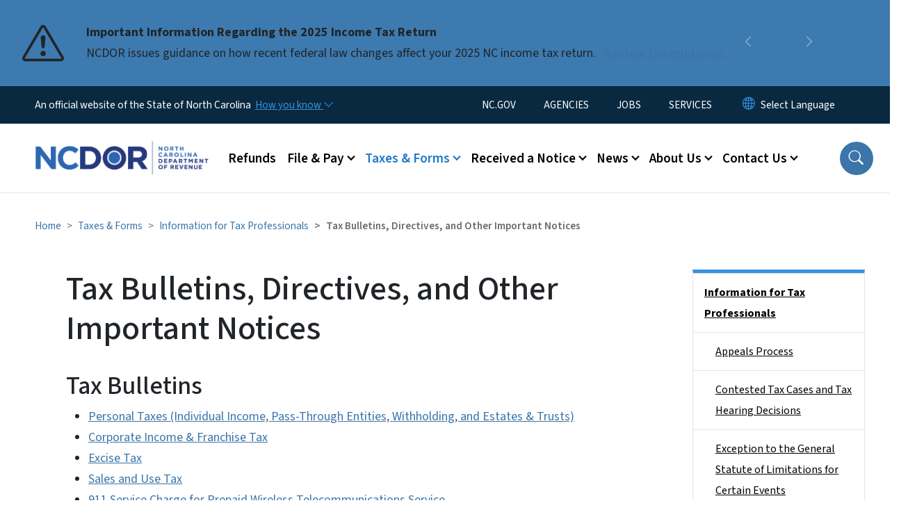

--- FILE ---
content_type: text/html; charset=UTF-8
request_url: https://www.ncdor.gov/taxes-forms/information-tax-professionals/tax-bulletins-directives-and-other-important-notices
body_size: 85175
content:

<!DOCTYPE html>
<html lang="en" dir="ltr" prefix="og: https://ogp.me/ns#">
  <head>
    <meta name="color-scheme" content="only light">
    <meta charset="utf-8" />
<script async src="https://www.googletagmanager.com/gtag/js?id=G-TYHHJHJEXS"></script>
<script>window.dataLayer = window.dataLayer || [];function gtag(){dataLayer.push(arguments)};gtag("js", new Date());gtag("set", "developer_id.dMDhkMT", true);gtag("config", "G-TYHHJHJEXS", {"groups":"default","page_placeholder":"PLACEHOLDER_page_location","allow_ad_personalization_signals":false});</script>
<link rel="canonical" href="https://www.ncdor.gov/taxes-forms/information-tax-professionals/tax-bulletins-directives-and-other-important-notices" />
<meta name="twitter:card" content="summary_large_image" />
<meta name="Generator" content="Drupal 10 (https://www.drupal.org)" />
<meta name="MobileOptimized" content="width" />
<meta name="HandheldFriendly" content="true" />
<meta name="viewport" content="width=device-width, initial-scale=1, shrink-to-fit=no" />
<meta http-equiv="x-ua-compatible" content="ie=edge" />
<link rel="icon" href="https://files.nc.gov/dor/nc-favicon-32x32_1.png?VersionId=tmTppserd252EmC4IlyViKnCe3_4XhHa" type="image/png" />

    <title>Tax Bulletins, Directives, and Other Important Notices | NCDOR</title>
    <link rel="stylesheet" media="all" href="/sites/default/files/css/css_ost9jO4KbE1_L1LOqND8M9iUTjvN7YlDpvnpXupliGE.css?delta=0&amp;language=en&amp;theme=nc_barrio&amp;include=[base64]" />
<link rel="stylesheet" media="all" href="/sites/default/files/css/css_2qGdHjNmVHMItLBvt5EFux053hifs_VcimhLNrgXz40.css?delta=1&amp;language=en&amp;theme=nc_barrio&amp;include=[base64]" />
<link rel="stylesheet" media="all" href="//cdn.jsdelivr.net/npm/bootstrap@5.1.3/dist/css/bootstrap.min.css" />
<link rel="stylesheet" media="print" href="/sites/default/files/css/css_cfMvD5a-2x5KTBRz-hxsEgD_mK2c3F-Xe2ljRjPvxqk.css?delta=3&amp;language=en&amp;theme=nc_barrio&amp;include=[base64]" />
<link rel="stylesheet" media="all" href="/sites/default/files/css/css_86Wt4Xn0ldBohPi-BjgJzxz9v7msLL4Yk_N22rSk9Q4.css?delta=4&amp;language=en&amp;theme=nc_barrio&amp;include=[base64]" />
<link rel="stylesheet" media="print" href="/sites/default/files/css/css_IXp6iEeZ7p5lyR0NMxEr0LrkCRdbIbenJY09WsIiUi0.css?delta=5&amp;language=en&amp;theme=nc_barrio&amp;include=[base64]" />
<link rel="stylesheet" media="all" href="/sites/default/files/css/css_49ZqUMJp7lof6B0-9vRWLooyPbcPul_TDdWbuJY79Xw.css?delta=6&amp;language=en&amp;theme=nc_barrio&amp;include=[base64]" />

    
  </head>
  <body class="layout-one-sidebar layout-sidebar-second has-featured-top page-node-7261 path-node node--type-site-page">
    <a href="#main-content" class="visually-hidden focusable skip-link">
      Skip to main content
    </a>
    
      <div class="dialog-off-canvas-main-canvas" data-off-canvas-main-canvas>
    <div id="page-wrapper">
  <div id="page">
    <header id="header" class="header" role="banner" aria-label="Site header">
                    <div class="highlighted container-fluid g-0">
          <div class="container-fluid section clearfix" role="alert">
              <div id="block-ncalertsblock-2" class="block block-ncalert block-nc-alert-block">
  
    
      <div class="content">
      
    <div id="alerts" data-alerts-hash="402a28a22f3ceb918444d1b927ce9c2c" class="carousel slide alerts" data-bs-ride="false" data-bs-interval="10000" data-bs-touch="false">
    <div class="carousel-inner">
              <div class="carousel-item alert-item info active" data-paths="">
          <div id="06004b6a7b0d6a71028a1a31b19933f7" class="alert-box">
            <span class="alert-icon" aria-hidden="true">
              <svg xmlns="http://www.w3.org/2000/svg" width="60" height="60" fill="currentColor" class="bi bi-exclamation-triangle" viewBox="0 0 16 16">
              <path d="M7.938 2.016A.13.13 0 0 1 8.002 2a.13.13 0 0 1 .063.016.146.146 0 0 1 .054.057l6.857 11.667c.036.06.035.124.002.183a.163.163 0 0 1-.054.06.116.116 0 0 1-.066.017H1.146a.115.115 0 0 1-.066-.017.163.163 0 0 1-.054-.06.176.176 0 0 1 .002-.183L7.884 2.073a.147.147 0 0 1 .054-.057zm1.044-.45a1.13 1.13 0 0 0-1.96 0L.165 13.233c-.457.778.091 1.767.98 1.767h13.713c.889 0 1.438-.99.98-1.767L8.982 1.566z"/>
              <path d="M7.002 12a1 1 0 1 1 2 0 1 1 0 0 1-2 0zM7.1 5.995a.905.905 0 1 1 1.8 0l-.35 3.507a.552.552 0 0 1-1.1 0L7.1 5.995z"/>
              </svg>
            </span>
            <div class="message" role="alert">
              <strong class="alert-type">Important Information Regarding the 2025 Income Tax Return</strong>
              <p>NCDOR issues guidance on how recent federal law changes affect your 2025 NC income tax return.
                                  <a href="/important-notice-impact-federal-law-north-carolina-individual-and-corporate-income-tax-returns-tax" class="alert-link" aria-label="Read More NCDOR issues guidance on how recent federal law changes affect your 2025 NC income tax return.">
                                          Review the guidance.
                                      </a>
                              </p>
            </div>
          </div>
        </div>
              <div class="carousel-item alert-item warning" data-paths="">
          <div id="45216354300a00bee69c9956e3da2257" class="alert-box">
            <span class="alert-icon" aria-hidden="true">
              <svg xmlns="http://www.w3.org/2000/svg" width="60" height="60" fill="currentColor" class="bi bi-exclamation-triangle" viewBox="0 0 16 16">
              <path d="M7.938 2.016A.13.13 0 0 1 8.002 2a.13.13 0 0 1 .063.016.146.146 0 0 1 .054.057l6.857 11.667c.036.06.035.124.002.183a.163.163 0 0 1-.054.06.116.116 0 0 1-.066.017H1.146a.115.115 0 0 1-.066-.017.163.163 0 0 1-.054-.06.176.176 0 0 1 .002-.183L7.884 2.073a.147.147 0 0 1 .054-.057zm1.044-.45a1.13 1.13 0 0 0-1.96 0L.165 13.233c-.457.778.091 1.767.98 1.767h13.713c.889 0 1.438-.99.98-1.767L8.982 1.566z"/>
              <path d="M7.002 12a1 1 0 1 1 2 0 1 1 0 0 1-2 0zM7.1 5.995a.905.905 0 1 1 1.8 0l-.35 3.507a.552.552 0 0 1-1.1 0L7.1 5.995z"/>
              </svg>
            </span>
            <div class="message" role="alert">
              <strong class="alert-type">Penny Shortage Alert</strong>
              <p>NCDOR issues Sales and Use Tax guidance for retailers rounding cash transactions.
                                  <a href="/taxes-forms/sales-and-use-tax/other-sales-and-use-tax-resources/sales-and-use-tax-division-directives/sales-and-use-tax-directive-26-1" class="alert-link" aria-label="Read More NCDOR issues Sales and Use Tax guidance for retailers rounding cash transactions.">
                                          Review the guidance.
                                      </a>
                              </p>
            </div>
          </div>
        </div>
              <div class="carousel-item alert-item info" data-paths="">
          <div id="14bee7ae5cb630199875fe44cca8e6f5" class="alert-box">
            <span class="alert-icon" aria-hidden="true">
              <svg xmlns="http://www.w3.org/2000/svg" width="60" height="60" fill="currentColor" class="bi bi-exclamation-triangle" viewBox="0 0 16 16">
              <path d="M7.938 2.016A.13.13 0 0 1 8.002 2a.13.13 0 0 1 .063.016.146.146 0 0 1 .054.057l6.857 11.667c.036.06.035.124.002.183a.163.163 0 0 1-.054.06.116.116 0 0 1-.066.017H1.146a.115.115 0 0 1-.066-.017.163.163 0 0 1-.054-.06.176.176 0 0 1 .002-.183L7.884 2.073a.147.147 0 0 1 .054-.057zm1.044-.45a1.13 1.13 0 0 0-1.96 0L.165 13.233c-.457.778.091 1.767.98 1.767h13.713c.889 0 1.438-.99.98-1.767L8.982 1.566z"/>
              <path d="M7.002 12a1 1 0 1 1 2 0 1 1 0 0 1-2 0zM7.1 5.995a.905.905 0 1 1 1.8 0l-.35 3.507a.552.552 0 0 1-1.1 0L7.1 5.995z"/>
              </svg>
            </span>
            <div class="message" role="alert">
              <strong class="alert-type">Vapor Product and Consumable Product Certification Renewals Are Due On or Before March 1, 2026</strong>
              <p>For a vapor product or consumable product to remain on the directory, a manufacturer must submit a certification renewal application with a renewal fee of $500.00.
                                  <a href="https://unityforms.ncdor.gov/AppNetExternal/UnityForm.aspx?d1=AQ3iYwAkrqhTH5fQybLNCPB4u32S7GIyosNdFWCphfAsyKhU2Fq5vV2oYu9c3mfDenbuesLvz3quzb8mE4pRA4bGmAJ0ZOFX6RfGKeOBg69d6Ug2jZtyN2Y0uSf/y73VS%2BElUDBdcqlOhFvZSoobXzZZkWPSi2Cj9DpSpzTPcuyrlFOW5P1SKM3Vwr86gClhfbr5Dc6sbunp5lCzLJJY4Cm2wtWsjq9N1/owt9MTuSKj2oPkMjI6K6za6%2B6k0HVcBf6ro%2BZEIwL26RwYnbFOU8I%3D" class="alert-link" aria-label="Read More For a vapor product or consumable product to remain on the directory, a manufacturer must submit a certification renewal application with a renewal fee of $500.00.">
                                          Submit a certification renewal application.
                                      </a>
                              </p>
            </div>
          </div>
        </div>
              <div class="carousel-item alert-item success" data-paths="">
          <div id="6003ed4806b203732806398b38c8479c" class="alert-box">
            <span class="alert-icon" aria-hidden="true">
              <svg xmlns="http://www.w3.org/2000/svg" width="60" height="60" fill="currentColor" class="bi bi-exclamation-triangle" viewBox="0 0 16 16">
              <path d="M7.938 2.016A.13.13 0 0 1 8.002 2a.13.13 0 0 1 .063.016.146.146 0 0 1 .054.057l6.857 11.667c.036.06.035.124.002.183a.163.163 0 0 1-.054.06.116.116 0 0 1-.066.017H1.146a.115.115 0 0 1-.066-.017.163.163 0 0 1-.054-.06.176.176 0 0 1 .002-.183L7.884 2.073a.147.147 0 0 1 .054-.057zm1.044-.45a1.13 1.13 0 0 0-1.96 0L.165 13.233c-.457.778.091 1.767.98 1.767h13.713c.889 0 1.438-.99.98-1.767L8.982 1.566z"/>
              <path d="M7.002 12a1 1 0 1 1 2 0 1 1 0 0 1-2 0zM7.1 5.995a.905.905 0 1 1 1.8 0l-.35 3.507a.552.552 0 0 1-1.1 0L7.1 5.995z"/>
              </svg>
            </span>
            <div class="message" role="alert">
              <strong class="alert-type">Vapor Product and Consumable Product Certification and Directory</strong>
              <p>The Department has issued a new notice titled, Eligibility for Listing in the North Carolina Department of Revenue Vapor Products and Consumable Products Directory.
                                  <a href="/taxes-forms/other-taxes-and-fees/vapor-product-and-consumable-product-certification-and-directory" class="alert-link" aria-label="Read More The Department has issued a new notice titled, Eligibility for Listing in the North Carolina Department of Revenue Vapor Products and Consumable Products Directory.">
                                          Visit Vapor Product and Consumable Product Certification and Directory for more information.
                                      </a>
                              </p>
            </div>
          </div>
        </div>
              <div class="carousel-item alert-item warning" data-paths="">
          <div id="43d4377bdd75300b17f75dece6da7ca3" class="alert-box">
            <span class="alert-icon" aria-hidden="true">
              <svg xmlns="http://www.w3.org/2000/svg" width="60" height="60" fill="currentColor" class="bi bi-exclamation-triangle" viewBox="0 0 16 16">
              <path d="M7.938 2.016A.13.13 0 0 1 8.002 2a.13.13 0 0 1 .063.016.146.146 0 0 1 .054.057l6.857 11.667c.036.06.035.124.002.183a.163.163 0 0 1-.054.06.116.116 0 0 1-.066.017H1.146a.115.115 0 0 1-.066-.017.163.163 0 0 1-.054-.06.176.176 0 0 1 .002-.183L7.884 2.073a.147.147 0 0 1 .054-.057zm1.044-.45a1.13 1.13 0 0 0-1.96 0L.165 13.233c-.457.778.091 1.767.98 1.767h13.713c.889 0 1.438-.99.98-1.767L8.982 1.566z"/>
              <path d="M7.002 12a1 1 0 1 1 2 0 1 1 0 0 1-2 0zM7.1 5.995a.905.905 0 1 1 1.8 0l-.35 3.507a.552.552 0 0 1-1.1 0L7.1 5.995z"/>
              </svg>
            </span>
            <div class="message" role="alert">
              <strong class="alert-type">FRAUD ALERT</strong>
              <p>Be aware of multiple fraudulent text scams requesting payment for NCDMV fees, fines or tolls. NCDMV will NEVER request payment by text. Please report it as spam and delete.
                                  <a href="https://www.ncdot.gov/news/press-releases/Pages/2025/2025-06-03-ncdmv-scam-fraudulent-text-messages.aspx" class="alert-link" aria-label="Read More Be aware of multiple fraudulent text scams requesting payment for NCDMV fees, fines or tolls. NCDMV will NEVER request payment by text. Please report it as spam and delete.">
                                          Read More
                                      </a>
                              </p>
            </div>
          </div>
        </div>
                  <button class="carousel-control-prev" type="button" data-bs-target="#alerts" data-bs-slide="prev" aria-label="Previous">
        <i class="bi bi-chevron-left"></i>
        <span class="visually-hidden">Previous</span>
      </button>
      <button class="carousel-pause" type="button" data-bs-target="#alerts" data-bs-slide="pause" aria-label="Pause">
        <i class="bi bi-pause"></i>
        <span class="visually-hidden">Pause</span>
      </button>
      <button class="carousel-play" type="button" data-bs-target="#alerts" data-bs-slide="cycle" aria-label="Play">
        <i class="bi bi-play"></i>
        <span class="visually-hidden">Play</span>
      </button>
      <button class="carousel-control-next" type="button" data-bs-target="#alerts" data-bs-slide="next" aria-label="Next">
        <i class="bi bi-chevron-right"></i>
        <span class="visually-hidden">Next</span>
      </button>
    </div>
      </div>

    </div>
  </div>


          </div>
        </div>
                              <div class="navbar" id="navbar-top">
                          
              
              <div class="official-website">
                <span class="d-none d-sm-inline">An official website of the State of North Carolina</span>
                <span class="d-sm-none d-inline">An official website of NC</span>
                <button
                  type="button"
                  data-bs-toggle="collapse"
                  data-bs-target="#officialNC"
                  aria-label="How you know"
                  aria-expanded="false"
                  aria-controls="collapseExample"
                  class="how-you-know-btn">
                  <span class="d-none d-sm-inline">How you know <i class="bi-chevron-down"></i></span>
                  <span class="d-sm-none d-inline"><i class="bi bi-info-circle"></i></span>
                </button>
              </div>
              <div class="collapse official-website" id="officialNC">
                <div class="privacy-security">
                  <div class="p-2">
                    <i class="bi bi-info-circle h3 float-start pe-2"></i>
                    <p>State Government websites value user privacy. To learn more, <a href="https://www.nc.gov/privacy">view our full privacy policy</a>.</p>
                  </div>
                  <div class="p-2">
                    <i class="bi bi-lock h3 float-start pe-2"></i>
                    <p>Secure websites use HTTPS certificates. A lock icon or https:// means you’ve safely connected to the official website.</p>
                  </div>
                </div>
              </div>
                              <div class="form-inline navbar-form ml-auto">
                    <section class="row region region-top-header-form">
    <nav role="navigation" aria-labelledby="block-utilitymenu-menu" id="block-utilitymenu" class="block block-menu navigation menu--enterprise-nav-menu">
            
  <div class="visually-hidden" id="block-utilitymenu-menu">Utility Menu</div>
  

        
                  <ul class="clearfix nav" data-component-id="bootstrap_barrio:menu">
                    <li class="nav-item">
                <a href="https://www.nc.gov/" class="nav-link nav-link-https--wwwncgov-">NC.GOV</a>
              </li>
                <li class="nav-item">
                <a href="https://www.nc.gov/agencies" class="nav-link nav-link-https--wwwncgov-agencies">AGENCIES</a>
              </li>
                <li class="nav-item">
                <a href="https://www.nc.gov/jobs" class="nav-link nav-link-https--wwwncgov-jobs">JOBS</a>
              </li>
                <li class="nav-item">
                <a href="https://www.nc.gov/your-government/all-nc-state-government-services" class="nav-link nav-link-https--wwwncgov-your-government-all-nc-state-government-services">SERVICES</a>
              </li>
        </ul>
  



  </nav>
<div id="block-gtranslate-2" class="block block-gtranslate block-gtranslate-block">
  
    
      <div class="content">
      
<div class="gtranslate_wrapper"></div><script>window.gtranslateSettings = {"switcher_horizontal_position":"inline","switcher_vertical_position":"inline","horizontal_position":"inline","vertical_position":"inline","float_switcher_open_direction":"bottom","switcher_open_direction":"bottom","default_language":"en","native_language_names":1,"detect_browser_language":0,"add_new_line":1,"select_language_label":"Select Language","flag_size":32,"flag_style":"2d","globe_size":60,"alt_flags":[],"wrapper_selector":".gtranslate_wrapper","url_structure":"none","custom_domains":null,"languages":["en","ar","zh-TW","hi","pl","pt","ru","es","sr","vi","th","hmn","km","lo","so","am"],"custom_css":""};</script><script>(function(){var js = document.createElement('script');js.setAttribute('src', 'https://cdn.gtranslate.net/widgets/latest/dropdown.js');js.setAttribute('data-gt-orig-url', '/taxes-forms/information-tax-professionals/tax-bulletins-directives-and-other-important-notices');js.setAttribute('data-gt-orig-domain', 'www.ncdor.gov');document.body.appendChild(js);})();</script>
    </div>
  </div>

  </section>

                </div>
                                      </div>
                <div class="navbar navbar-expand-xl" id="navbar-main">
                        <section class="nc_header region region-header">
          <a href="/" title="Home" rel="home" class="navbar-brand">
              <img src="https://files.nc.gov/dor/dor-logo.png?VersionId=w1HiBCnEjmG7z5liTd5lqzavf5u69alf" alt="Home" class="img-fluid d-inline-block align-top" />
                </a>
  
  </section>

                          <button class="navbar-toggler navbar-toggler-right collapsed" type="button" data-bs-toggle="collapse" data-bs-target="#CollapsingNavbar" aria-controls="CollapsingNavbar" aria-expanded="false" aria-label="Toggle navigation"><span class="navbar-toggler-icon"></span></button>
              <div class="collapse navbar-collapse justify-content-end" id="CollapsingNavbar">
                  <section class="main-menu-nav container-md  region region-primary-menu">
    <nav role="navigation" aria-label="Main Menu"  id="block-mainmenu-2" class="block block-menu navigation menu--main">
            
  <p class="visually-hidden" id="block-mainmenu-2-menu">Main menu</p>
  

        
              <ul class="clearfix navbar-nav">
    
    
          
      <li class="nav-item">
                          <a href="/refunds" class="nav-link nav-link--refunds" data-drupal-link-system-path="node/9476">Refunds</a>
              </li>
          
      <li class="nav-item menu-item--expanded dropdown">
                          <a href="/file-pay" class="nav-link dropdown-toggle nav-link--file-pay" data-bs-toggle="dropdown" aria-expanded="false" aria-haspopup="true" role="button" data-drupal-link-system-path="node/6353">File &amp; Pay</a>
                                                      <ul class="dropdown-menu dropdown-menu-lg-end">
    
                                            <li class="dropdown-item landing-page "><a href="/file-pay" class="nav-link nav-link--file-pay" data-drupal-link-system-path="node/6353">File &amp; Pay</a></li>
    
          
      <li class="dropdown-item">
                          <a href="/file-pay/file-pay-individuals" class="nav-link--file-pay-file-pay-individuals" data-drupal-link-system-path="node/9287">File &amp; Pay for Individuals</a>
              </li>
          
      <li class="dropdown-item">
                          <a href="/file-pay/eservices" class="nav-link--file-pay-eservices" data-drupal-link-system-path="node/6682">eServices</a>
              </li>
          
      <li class="dropdown-item menu-item--collapsed">
                          <a href="/file-pay/ebusiness-center" class="nav-link--file-pay-ebusiness-center" data-drupal-link-system-path="node/6668">eBusiness Center</a>
              </li>
          
      <li class="dropdown-item menu-item--collapsed">
                          <a href="/efile-resources-for-taxpayers" class="nav-link--efile-resources-for-taxpayers" data-drupal-link-system-path="node/8787">eFile Resources for Taxpayers</a>
              </li>
          
      <li class="dropdown-item menu-item--collapsed">
                          <a href="/file-pay/collections" class="nav-link--file-pay-collections" data-drupal-link-system-path="node/9198">Collections - Past Due Taxes</a>
              </li>
          
      <li class="dropdown-item menu-item--collapsed">
                          <a href="/taxes-forms/motor-carrier-iftaintrastate-efile" class="nav-link--taxes-forms-motor-carrier-iftaintrastate-efile" data-drupal-link-system-path="node/6698">Motor Carrier (IFTA/IN) eFile</a>
              </li>
          
      <li class="dropdown-item">
                          <a href="/file-pay/motor-fuels-e-file" class="nav-link--file-pay-motor-fuels-e-file" data-drupal-link-system-path="node/6686">Motor Fuels eFile</a>
              </li>
          
      <li class="dropdown-item">
                          <a href="/file-pay/payment-methods" class="nav-link--file-pay-payment-methods" data-drupal-link-system-path="node/6357">Payment Methods</a>
              </li>
          
      <li class="dropdown-item">
                          <a href="/file-pay/electronic-funds-transfer" class="nav-link--file-pay-electronic-funds-transfer" data-drupal-link-system-path="node/6681">Electronic Funds Transfer</a>
              </li>
          
      <li class="dropdown-item">
                          <a href="/efile-and-pay-your-sales-and-use-tax" class="nav-link--efile-and-pay-your-sales-and-use-tax">Sales and Use Tax File and Pay - E-500</a>
              </li>
          
      <li class="dropdown-item menu-item--collapsed">
                          <a href="/file-pay/information-reporting" class="nav-link--file-pay-information-reporting" data-drupal-link-system-path="node/8679">Information Reporting</a>
              </li>
          
      <li class="dropdown-item">
                          <a href="/file-pay/electronic-filing-options-and-requirements" class="nav-link--file-pay-electronic-filing-options-and-requirements" data-drupal-link-system-path="node/7490">Electronic Filing Options and Requirements</a>
              </li>
        </ul>
  
              </li>
          
      <li class="nav-item menu-item--expanded active dropdown">
                          <a href="/taxes-forms" class="nav-link active dropdown-toggle nav-link--taxes-forms" data-bs-toggle="dropdown" aria-expanded="false" aria-haspopup="true" role="button" data-drupal-link-system-path="node/6350">Taxes &amp; Forms</a>
                                                      <ul class="dropdown-menu dropdown-menu-lg-end">
    
                                            <li class="dropdown-item landing-page "><a href="/taxes-forms" class="nav-link nav-link--taxes-forms" data-drupal-link-system-path="node/6350">Taxes &amp; Forms</a></li>
    
          
      <li class="dropdown-item menu-item--collapsed">
                          <a href="/taxes-forms/individual-income-tax" class="nav-link--taxes-forms-individual-income-tax" data-drupal-link-system-path="node/9464">Individual Income Tax</a>
              </li>
          
      <li class="dropdown-item menu-item--collapsed">
                          <a href="/taxes-forms/sales-and-use-tax" class="nav-link--taxes-forms-sales-and-use-tax" data-drupal-link-system-path="node/9248">Sales and Use Tax</a>
              </li>
          
      <li class="dropdown-item menu-item--collapsed">
                          <a href="/taxes-forms/withholding-tax" class="nav-link--taxes-forms-withholding-tax" data-drupal-link-system-path="node/7598">Withholding Tax</a>
              </li>
          
      <li class="dropdown-item menu-item--collapsed">
                          <a href="/taxes-forms/corporate-income-and-franchise-tax" class="nav-link--taxes-forms-corporate-income-and-franchise-tax" data-drupal-link-system-path="node/9268">Corporate Income &amp; Franchise Tax</a>
              </li>
          
      <li class="dropdown-item menu-item--collapsed">
                          <a href="/taxes-forms/motor-carrier-tax" class="nav-link--taxes-forms-motor-carrier-tax" data-drupal-link-system-path="node/7600">Motor Carrier Tax (IFTA/IN)</a>
              </li>
          
      <li class="dropdown-item menu-item--collapsed">
                          <a href="/taxes-forms/privilege-license-tax" class="nav-link--taxes-forms-privilege-license-tax" data-drupal-link-system-path="node/7601">Privilege License Tax</a>
              </li>
          
      <li class="dropdown-item menu-item--collapsed">
                          <a href="/taxes-forms/motor-fuels-tax" class="nav-link--taxes-forms-motor-fuels-tax" data-drupal-link-system-path="node/7602">Motor Fuels Tax</a>
              </li>
          
      <li class="dropdown-item menu-item--collapsed">
                          <a href="/taxes-forms/alcoholic-beverages-tax" class="nav-link--taxes-forms-alcoholic-beverages-tax" data-drupal-link-system-path="node/7603">Alcoholic Beverages Tax</a>
              </li>
          
      <li class="dropdown-item menu-item--collapsed">
                          <a href="/taxes-forms/tobacco-products-tax" class="nav-link--taxes-forms-tobacco-products-tax" data-drupal-link-system-path="node/7604">Tobacco Products Tax</a>
              </li>
          
      <li class="dropdown-item menu-item--collapsed">
                          <a href="/taxes-forms/partnership-tax" class="nav-link--taxes-forms-partnership-tax" data-drupal-link-system-path="node/7596">Partnership Tax</a>
              </li>
          
      <li class="dropdown-item menu-item--collapsed">
                          <a href="/local-government/property-tax" class="nav-link--local-government-property-tax" data-drupal-link-system-path="node/6713">Property Tax</a>
              </li>
          
      <li class="dropdown-item">
                          <a href="/taxes-forms/register-business" class="nav-link--taxes-forms-register-business" data-drupal-link-system-path="node/6358">Business Registration</a>
              </li>
          
      <li class="dropdown-item menu-item--collapsed active">
                          <a href="/taxes-forms/information-tax-professionals" class="active nav-link--taxes-forms-information-tax-professionals" data-drupal-link-system-path="node/6352">Information for Tax Professionals</a>
              </li>
          
      <li class="dropdown-item menu-item--collapsed">
                          <a href="/taxes-forms/departmental-policies" class="nav-link--taxes-forms-departmental-policies" data-drupal-link-system-path="node/7089">Policies</a>
              </li>
          
      <li class="dropdown-item">
                          <a href="/taxes-forms/order-certain-tax-forms-and-instructions" class="nav-link--taxes-forms-order-certain-tax-forms-and-instructions" data-drupal-link-system-path="node/7679">Order Tax Forms and Instructions</a>
              </li>
          
      <li class="dropdown-item menu-item--collapsed">
                          <a href="/taxes-forms/other-taxes-and-fees" class="nav-link--taxes-forms-other-taxes-and-fees" data-drupal-link-system-path="node/6351">Other Taxes And Fees</a>
              </li>
          
      <li class="dropdown-item">
                          <a href="/taxes-forms/frequently-asked-questions-about-traditional-and-web-fill-forms" class="nav-link--taxes-forms-frequently-asked-questions-about-traditional-and-web-fill-forms" data-drupal-link-system-path="node/7585">Frequently Asked Questions About Traditional and Web Fill-In Forms</a>
              </li>
          
      <li class="dropdown-item">
                          <a href="/taxes-forms/ifta-annual-interest-rates" class="nav-link--taxes-forms-ifta-annual-interest-rates" data-drupal-link-system-path="node/7175">IFTA Annual Interest Rates</a>
              </li>
          
      <li class="dropdown-item menu-item--collapsed">
                          <a href="/taxes-forms/motor-carrier-seminars" class="nav-link--taxes-forms-motor-carrier-seminars" data-drupal-link-system-path="node/6359">Motor Carrier Seminars</a>
              </li>
          
      <li class="dropdown-item menu-item--collapsed">
                          <a href="/contact-us/customer-education" class="nav-link--contact-us-customer-education" data-drupal-link-system-path="node/6360">Business &amp; Income Tax Seminars</a>
              </li>
          
      <li class="dropdown-item">
                          <a href="/taxes-forms/notice-assessment" class="nav-link--taxes-forms-notice-assessment" data-drupal-link-system-path="node/7242">Notice of Assessment</a>
              </li>
          
      <li class="dropdown-item">
                          <a href="/poa" class="nav-link--poa" data-drupal-link-system-path="node/8953">Power of Attorney</a>
              </li>
        </ul>
  
              </li>
          
      <li class="nav-item menu-item--expanded dropdown">
                          <a href="/received-notice" class="nav-link dropdown-toggle nav-link--received-notice" data-bs-toggle="dropdown" aria-expanded="false" aria-haspopup="true" role="button" data-drupal-link-system-path="node/6354">Received a Notice</a>
                                                      <ul class="dropdown-menu dropdown-menu-lg-end">
    
                                            <li class="dropdown-item landing-page "><a href="/received-notice" class="nav-link nav-link--received-notice" data-drupal-link-system-path="node/6354">Received a Notice</a></li>
    
          
      <li class="dropdown-item">
                          <a href="/received-notice/attachment-and-garnishment-employer-copy" class="nav-link--received-notice-attachment-and-garnishment-employer-copy" data-drupal-link-system-path="node/6717">Attachment and Garnishment – Employer Copy</a>
              </li>
          
      <li class="dropdown-item">
                          <a href="/received-notice/attachment-and-garnishment-taxpayer-copy" class="nav-link--received-notice-attachment-and-garnishment-taxpayer-copy" data-drupal-link-system-path="node/6716">Attachment and Garnishment – Taxpayer Copy</a>
              </li>
          
      <li class="dropdown-item">
                          <a href="/received-notice/authorization-bank-draft-installment-agreement" class="nav-link--received-notice-authorization-bank-draft-installment-agreement" data-drupal-link-system-path="node/7586">Authorization for Bank Draft Installment Agreement</a>
              </li>
          
      <li class="dropdown-item">
                          <a href="/received-notice/confirmation-installment-payment-agreement" class="nav-link--received-notice-confirmation-installment-payment-agreement" data-drupal-link-system-path="node/6718">Confirmation of Installment Payment Agreement</a>
              </li>
          
      <li class="dropdown-item">
                          <a href="/received-notice/default-notice" class="nav-link--received-notice-default-notice" data-drupal-link-system-path="node/6719">Default Notice</a>
              </li>
          
      <li class="dropdown-item">
                          <a href="/received-notice/delinquent-notice" class="nav-link--received-notice-delinquent-notice" data-drupal-link-system-path="node/6720">Delinquent Notice</a>
              </li>
          
      <li class="dropdown-item">
                          <a href="/received-notice/garnishment-release-letter" class="nav-link--received-notice-garnishment-release-letter" data-drupal-link-system-path="node/7587">Garnishment Release Letter</a>
              </li>
          
      <li class="dropdown-item">
                          <a href="/received-notice/notice-collection-amount-shown-due-not-paid-full" class="nav-link--received-notice-notice-collection-amount-shown-due-not-paid-full" data-drupal-link-system-path="node/6722">Notice of Collection - Amount Shown Due But Not Paid In Full</a>
              </li>
          
      <li class="dropdown-item">
                          <a href="/received-notice/notice-collection" class="nav-link--received-notice-notice-collection" data-drupal-link-system-path="node/6721">Notice of Collection</a>
              </li>
          
      <li class="dropdown-item">
                          <a href="/received-notice/notice-individual-income-tax-adjustment" class="nav-link--received-notice-notice-individual-income-tax-adjustment" data-drupal-link-system-path="node/6723">Notice of Individual Income Tax Adjustment</a>
              </li>
          
      <li class="dropdown-item menu-item--collapsed">
                          <a href="/received-notice/notice-individual-income-tax-assessment" class="nav-link--received-notice-notice-individual-income-tax-assessment" data-drupal-link-system-path="node/6725">Notice of Individual Income Tax Assessment</a>
              </li>
          
      <li class="dropdown-item">
                          <a href="/received-notice/notice-file-return" class="nav-link--received-notice-notice-file-return" data-drupal-link-system-path="node/7443">Notice to File a Return</a>
              </li>
          
      <li class="dropdown-item">
                          <a href="/received-notice/payment-agreement-installment-notice" class="nav-link--received-notice-payment-agreement-installment-notice" data-drupal-link-system-path="node/6726">Payment Agreement Installment Notice</a>
              </li>
          
      <li class="dropdown-item">
                          <a href="/received-notice/privilege-tax-renewal-notice" class="nav-link--received-notice-privilege-tax-renewal-notice" data-drupal-link-system-path="node/6727">Privilege Tax Renewal Notice</a>
              </li>
          
      <li class="dropdown-item">
                          <a href="/received-notice/updated-individual-income-tax-adjustment-notice" class="nav-link--received-notice-updated-individual-income-tax-adjustment-notice" data-drupal-link-system-path="node/7588">Updated Individual Income Tax Adjustment Notice</a>
              </li>
          
      <li class="dropdown-item">
                          <a href="/received-notice/unclaimed-refund-letter" class="nav-link--received-notice-unclaimed-refund-letter" data-drupal-link-system-path="node/6728">Unclaimed Refund Letter</a>
              </li>
        </ul>
  
              </li>
          
      <li class="nav-item menu-item--expanded dropdown">
                          <a href="/news" class="nav-link dropdown-toggle nav-link--news" data-bs-toggle="dropdown" aria-expanded="false" aria-haspopup="true" role="button" data-drupal-link-system-path="node/6349">News</a>
                                                      <ul class="dropdown-menu dropdown-menu-lg-end">
    
                                            <li class="dropdown-item landing-page "><a href="/news" class="nav-link nav-link--news" data-drupal-link-system-path="node/6349">News</a></li>
    
          
      <li class="dropdown-item">
                          <a href="/news/notices-and-updates" class="nav-link--news-notices-and-updates" data-drupal-link-system-path="news/notices-and-updates">Notices and Updates</a>
              </li>
          
      <li class="dropdown-item">
                          <a href="/news/press-release" class="nav-link--news-press-release" data-drupal-link-system-path="news/press-release">Press Releases</a>
              </li>
          
      <li class="dropdown-item">
                          <a href="/news/reports-and-statistics" class="nav-link--news-reports-and-statistics" data-drupal-link-system-path="node/6348">Reports and Statistics</a>
              </li>
        </ul>
  
              </li>
          
      <li class="nav-item menu-item--expanded dropdown">
                          <a href="/about-ncdor" class="nav-link dropdown-toggle nav-link--about-ncdor" data-bs-toggle="dropdown" aria-expanded="false" aria-haspopup="true" role="button" data-drupal-link-system-path="node/6345">About Us</a>
                                                      <ul class="dropdown-menu dropdown-menu-lg-end">
    
                                            <li class="dropdown-item landing-page "><a href="/about-ncdor" class="nav-link nav-link--about-ncdor" data-drupal-link-system-path="node/6345">About Us</a></li>
    
          
      <li class="dropdown-item">
                          <a href="/follow" class="nav-link--follow" data-drupal-link-system-path="node/8304">Follow Us</a>
              </li>
          
      <li class="dropdown-item menu-item--collapsed">
                          <a href="/about-us/administration-and-leadership" class="nav-link--about-us-administration-and-leadership" data-drupal-link-system-path="node/6737">Administration and Leadership</a>
              </li>
          
      <li class="dropdown-item">
                          <a href="/about-us/careers" class="nav-link--about-us-careers" data-drupal-link-system-path="node/6346">Careers</a>
              </li>
          
      <li class="dropdown-item">
                          <a href="/about-us/history-nc-department-revenue" class="nav-link--about-us-history-nc-department-revenue" data-drupal-link-system-path="node/6735">History of Department</a>
              </li>
          
      <li class="dropdown-item menu-item--collapsed">
                          <a href="/about-us/annual-dor-security-awareness-training-dorsat" class="nav-link--about-us-annual-dor-security-awareness-training-dorsat" data-drupal-link-system-path="node/7452">DORSAT</a>
              </li>
          
      <li class="dropdown-item menu-item--collapsed">
                          <a href="/about-us/language-access-plan" class="nav-link--about-us-language-access-plan" data-drupal-link-system-path="node/9609">Language Access Plan</a>
              </li>
          
      <li class="dropdown-item">
                          <a href="/about-us/public-participation-plan" class="nav-link--about-us-public-participation-plan" data-drupal-link-system-path="node/8227">Public Participation Plan</a>
              </li>
          
      <li class="dropdown-item menu-item--collapsed">
                          <a href="/about-us/climate-change-clean-energy-plans-progress" class="nav-link--about-us-climate-change-clean-energy-plans-progress" data-drupal-link-system-path="node/6363">Climate Change &amp; Clean Energy: Plans &amp; Progress</a>
              </li>
          
      <li class="dropdown-item">
                          <a href="/about-us/mission-and-vision" class="nav-link--about-us-mission-and-vision" data-drupal-link-system-path="node/7537">Mission and Vision</a>
              </li>
        </ul>
  
              </li>
          
      <li class="nav-item menu-item--expanded dropdown">
                          <a href="/contact-ncdor" class="nav-link dropdown-toggle nav-link--contact-ncdor" data-bs-toggle="dropdown" aria-expanded="false" aria-haspopup="true" role="button" data-drupal-link-system-path="node/6347">Contact Us</a>
                                                      <ul class="dropdown-menu dropdown-menu-lg-end">
    
                                            <li class="dropdown-item landing-page "><a href="/contact-ncdor" class="nav-link nav-link--contact-ncdor" data-drupal-link-system-path="node/6347">Contact Us</a></li>
    
          
      <li class="dropdown-item menu-item--collapsed">
                          <a href="/contact-us/e-alerts" class="nav-link--contact-us-e-alerts" data-drupal-link-system-path="node/6695">E-Alerts</a>
              </li>
          
      <li class="dropdown-item">
                          <a href="/contact-us/customer-service-numbers" class="nav-link--contact-us-customer-service-numbers" data-drupal-link-system-path="node/6739">Customer Service Numbers</a>
              </li>
          
      <li class="dropdown-item">
                          <a href="/contact-us/ncdor-mailing-addresses" class="nav-link--contact-us-ncdor-mailing-addresses" data-drupal-link-system-path="node/6738">Mailing Addresses</a>
              </li>
          
      <li class="dropdown-item">
                          <a href="/contact-us/office-public-affairs" class="nav-link--contact-us-office-public-affairs" data-drupal-link-system-path="node/6745">Media Requests</a>
              </li>
          
      <li class="dropdown-item">
                          <a href="/contact-us/office-locations" class="nav-link--contact-us-office-locations" data-drupal-link-system-path="node/6741">Office Locations</a>
              </li>
          
      <li class="dropdown-item menu-item--collapsed">
                          <a href="/contact-us/office-taxpayer-advocate" class="nav-link--contact-us-office-taxpayer-advocate" data-drupal-link-system-path="node/6744">Office of the Taxpayer Advocate</a>
              </li>
          
      <li class="dropdown-item menu-item--collapsed">
                          <a href="/contact-us/records-requests-contacts" class="nav-link--contact-us-records-requests-contacts" data-drupal-link-system-path="node/6747">Records Requests</a>
              </li>
          
      <li class="dropdown-item">
                          <a href="/contact-us/request-speaker-your-group" class="nav-link--contact-us-request-speaker-your-group" data-drupal-link-system-path="node/6742">Request a Speaker for Your Group</a>
              </li>
          
      <li class="dropdown-item">
                          <a href="/contact-us/request-appointment" class="nav-link--contact-us-request-appointment" data-drupal-link-system-path="node/6366">Request a Service Center Appointment</a>
              </li>
          
      <li class="dropdown-item">
                          <a href="/tax-fraud-and-identity-theft" class="nav-link--tax-fraud-and-identity-theft" data-drupal-link-system-path="node/9067">Tax Fraud and Identity Theft</a>
              </li>
          
      <li class="dropdown-item">
                          <a href="/contact-us/internal-audit-division-tipline" class="nav-link--contact-us-internal-audit-division-tipline" data-drupal-link-system-path="node/9856">Tipline - Report Improper Governmental Conduct by NCDOR Employees</a>
              </li>
          
      <li class="dropdown-item">
                          <a href="/contact-us/customer-education" class="nav-link--contact-us-customer-education" data-drupal-link-system-path="node/6360">Customer Education</a>
              </li>
        </ul>
  
              </li>
        </ul>
  


  </nav>
<nav role="navigation" aria-labelledby="block-utilitymenu-2-menu" id="block-utilitymenu-2" class="block block-menu navigation menu--enterprise-nav-menu">
            
  <h2 class="visually-hidden" id="block-utilitymenu-2-menu">Utility Menu</h2>
  

        
                  <ul class="clearfix nav" data-component-id="bootstrap_barrio:menu">
                    <li class="nav-item">
                <a href="https://www.nc.gov/" class="nav-link nav-link-https--wwwncgov-">NC.GOV</a>
              </li>
                <li class="nav-item">
                <a href="https://www.nc.gov/agencies" class="nav-link nav-link-https--wwwncgov-agencies">AGENCIES</a>
              </li>
                <li class="nav-item">
                <a href="https://www.nc.gov/jobs" class="nav-link nav-link-https--wwwncgov-jobs">JOBS</a>
              </li>
                <li class="nav-item">
                <a href="https://www.nc.gov/your-government/all-nc-state-government-services" class="nav-link nav-link-https--wwwncgov-your-government-all-nc-state-government-services">SERVICES</a>
              </li>
        </ul>
  



  </nav>

  </section>

                  <div class="form-inline navbar-form justify-content-end">
                    
                    <div id="search-icon" tabindex="0" role="button" aria-pressed="false" aria-label="Search"><i class="bi bi-search"></i></div>
                  </div>
              </div>
                                            </div>
          </header>
                  <div class="featured-top">
          <aside class="featured-top__inner section container-fluid clearfix" role="complementary">
              <section class="container-fluid region region-featured-top">
    <div id="block-ncsearchblock-2" class="block block-ncsearch block-nc-search-block">
  
    
      <div class="content">
      
<form class="nc-search-block-form" data-drupal-selector="nc-search-block-form" action="/search/ncdor" method="get" id="nc-search-block-form" accept-charset="UTF-8">
  




        
  <div class="js-form-item js-form-type-search form-type-search js-form-item-keys form-item-keys form-no-label mb-3">
          <label for="edit-keys" class="visually-hidden">Search</label>
                    <input title="Enter the terms you wish to search for." data-drupal-selector="edit-keys" data-msg-maxlength="Search field has a maximum length of 128." type="search" id="edit-keys" name="keys" value="" size="15" maxlength="128" class="form-search form-control" />

                      </div>
<div data-drupal-selector="edit-actions" class="form-actions js-form-wrapper form-wrapper mb-3" id="edit-actions"><input id="search-button" aria-label="search" role="search" data-drupal-selector="edit-submit" type="submit" value="Search" class="button js-form-submit form-submit btn btn-primary form-control" />
</div>

</form>

    </div>
  </div>
<div class="views-element-container block block-views block-views-blocksite-page-hero-image-block-1" id="block-views-block-site-page-hero-image-block-1">
  
    
      <div class="content">
      <div><div class="view view-site-page-hero-image view-id-site_page_hero_image view-display-id-block_1 js-view-dom-id-bae647c6332e9755f1d620ae519c41b8fde8001085b6eb89b865843ac8522b2e">
  
    
      
      <div class="view-content row">
          <div>
    <div class="views-field views-field-field-main-image"><div class="field-content"></div></div>
  </div>

    </div>
  
          </div>
</div>

    </div>
  </div>

  </section>

                      </aside>
        </div>
              <div id="main-wrapper" class="layout-main-wrapper clearfix">
              <div id="main" class="container-fluid ">
                                          <div id="block-breadcrumbs" class="block block-system block-system-breadcrumb-block">
  
    
      <div class="content">
      
  <nav role="navigation" aria-label="breadcrumb" style="">
  <ol class="breadcrumb">
            <li class="breadcrumb-item">
        <a href="/">Home</a>
      </li>
                <li class="breadcrumb-item">
        <a href="/taxes-forms">Taxes &amp; Forms</a>
      </li>
                <li class="breadcrumb-item">
        <a href="/taxes-forms/information-tax-professionals">Information for Tax Professionals</a>
      </li>
        </ol>
</nav>


    </div>
  </div>


          <div class="row row-offcanvas row-offcanvas-left clearfix">
            <main class="main-content col order-first" id="content" role="main">
              <section class="section">
                <a id="main-content" tabindex="-1"></a>
                  <div data-drupal-messages-fallback class="hidden"></div>

<article class="node node--type-site-page node--view-mode-full clearfix">
  <header>
    
          <h1 class="node__title"><span class="field field--name-title field--type-string field--label-hidden">Tax Bulletins, Directives, and Other Important Notices</span>
</h1>
        
      </header>
  <div class="node__content clearfix">
          
      <div class="field field--name-field-child-paragraph field--type-entity-reference-revisions field--label-hidden field__items">
              <div class="field__item">  <div  data-component-id="nc_barrio:text" class="paragraph paragraph--type--text paragraph--view-mode--default limit-text-width">
      
            <div class="clearfix text-formatted field field--name-field-editor field--type-text-long field--label-hidden field__item"><h2>Tax Bulletins</h2><ul><li><a href="/taxes-forms/partnership-tax/personal-taxes-bulletins">Personal Taxes (Individual Income, Pass-Through Entities, Withholding, and Estates &amp; Trusts)</a></li><li><a href="/taxes/corporate-income-tax-information/corporate-income-franchise-and-insurance-tax-bulletins">Corporate Income &amp; Franchise Tax</a></li><li><a href="/taxes/information-tax-professionals/practitioner/excise/excise-tax-technical-bulletins">Excise Tax</a></li><li><a href="/taxes-forms/sales-and-use-tax/sales-and-use-tax-bulletins" data-entity-type="node" data-entity-uuid="f2f15132-ab74-4eb0-80a4-89fcbf492818" data-entity-substitution="canonical" title="Sales and Use Tax Bulletins ">Sales and Use Tax</a></li><li><a href="/taxes-forms/other-taxes-and-fees/911-service-charge-prepaid-wireless-telecommunications-service/911-service-charge-prepaid-wireless-telecommunications-service-bulletin" data-entity-type="node" data-entity-uuid="252686b5-c1b2-4875-97c9-cbf65e538150" data-entity-substitution="canonical" title="911 Service Charge for Prepaid Wireless Telecommunications Service Bulletin">911 Service Charge for Prepaid Wireless Telecommunications Service</a></li><li><a href="/taxes-forms/other-taxes-and-fees/dry-cleaning-solvent-tax/dry-cleaning-solvent-tax-bulletin">Dry-Cleaning Solvent Tax</a></li><li><a href="/taxes-forms/other-taxes-and-fees/motor-vehicle-lease-and-subscription-tax/alternate-highway-use-tax-bulletin" data-entity-type="node" data-entity-uuid="876e9559-a641-4c4d-9d8d-2a1bed92b3b5" data-entity-substitution="canonical" title="Alternate Highway Use Tax Bulletin">Motor Vehicle Lease and Subscription Tax</a></li><li><a href="/taxes-forms/other-taxes-and-fees/scrap-tire-disposal-tax/scrap-tire-disposal-tax-bulletin">Scrap Tire Disposal Tax</a></li><li><a href="/taxes-forms/other-taxes-and-fees/solid-waste-disposal-tax/solid-waste-disposal-tax-bulletin">Solid Waste Disposal Tax</a></li><li><a href="/taxes-forms/other-taxes-and-fees/white-goods-disposal-tax/white-goods-disposal-tax-bulletin">White Goods Disposal Tax</a></li></ul><h2>Tax Directives</h2><ul><li><a href="/taxes/individual-income-tax/individual-practitioner/directives/individual-income-tax-directives">Personal Taxes (Individual Income, Pass-Through Entities, Withholding, and Estates &amp; Trusts)</a></li><li><a href="/taxes/corporate-income-tax-information/corporate-income-franchise-and-insurance-tax-bulletins/directives/corporate-taxes">Corporate Income &amp; Franchise Tax</a></li><li><a href="/taxes-forms/motor-fuels-tax">Excise Tax</a></li><li><a href="/taxes/corporate-income-tax-information/corporate-income-franchise-and-insurance-tax-bulletins/directives/corporate-taxes">Insurance Gross Premium Tax</a></li><li><a href="/taxes-forms/privilege-license-tax">Privilege Tax</a></li><li><a href="https://www.ncdor.gov/taxes/sales-and-use-tax/sales-and-use-practitioner-laws-rules-and-directives/sales-and-use-tax-division-directives">Sales and Use Tax</a></li><li><a href="/taxes-forms/other-taxes-and-fees/transportation-commerce-tax-beginning-july-1-2025/directives-regarding-transportation-commerce-tax">Transportation Commerce Tax</a></li></ul><h2>Important Notices and Frequently Asked Questions</h2><ul><li><a href="/taxes/individual-income-tax/important-notices-and-frequently-asked-questions-information-individuals">Personal Tax Information (Individual Income, Pass-Through Entities, Withholding, and Estates &amp; Trusts)</a></li><li><a href="/taxes/corporate-income-franchise-tax/frequently-asked-questions-and-important-notices">Information for Corporations</a></li><li><a href="/taxes/sales-and-use-tax/important-notices-issued-sales-and-use-tax-division">Sales and Use Tax</a><ul><li><a href="/taxes-forms/sales-and-use-tax/sales-and-use-tax-frequently-asked-questions">Frequently Asked Questions</a></li></ul></li><li><a href="/taxes-forms/other-taxes-and-fees/911-service-charge-prepaid-wireless-telecommunications-service/important-notices-regarding-911-service-charge" data-entity-type="node" data-entity-uuid="c253ab16-7eab-416d-9494-7d2a857cdfc4" data-entity-substitution="canonical" title="Important Notices Regarding the 911 Service Charge">911 Service Charge for Prepaid Wireless Telecommunications Service</a><ul><li><a href="/taxes-forms/other-taxes-and-fees/911-service-charge-prepaid-wireless-telecommunications-service/911-service-charge-prepaid-wireless-telecommunications-service-frequently-asked-questions" data-entity-type="node" data-entity-uuid="08304de5-d786-4a28-a44b-774b0f02f420" data-entity-substitution="canonical" title="911 Service Charge for Prepaid Wireless Telecommunications Service Frequently Asked Questions">Frequently Asked Questions</a></li></ul></li><li><a href="/taxes-forms/other-taxes-and-fees/dry-cleaning-solvent-tax/important-notices-regarding-dry-cleaning-solvent-tax" data-entity-type="node" data-entity-uuid="d132e0b0-e523-4c0c-8319-d3524e60f02f" data-entity-substitution="canonical" title="Important Notices Regarding the Dry-Cleaning Solvent Tax">Dry-Cleaning Solvent Tax</a></li><li><a href="/taxes-forms/other-taxes-and-fees/motor-vehicle-lease-and-subscription-tax/important-notices-regarding-motor-vehicle-lease-and-subscription-tax" data-entity-type="node" data-entity-uuid="bdfe74d2-2f5d-4002-88ab-fa0fc3bf4dc8" data-entity-substitution="canonical" title="Important Notices Regarding the Motor Vehicle Lease and Subscription Tax">Motor Vehicle Lease and Subscription Tax</a></li><li><a href="/taxes-forms/other-taxes-and-fees/scrap-tire-disposal-tax/important-notices-regarding-scrap-tire-disposal-tax">Scrap Tire Disposal Tax</a></li><li><a href="/taxes-forms/other-taxes-and-fees/solid-waste-disposal-tax/important-notices-regarding-solid-waste-disposal-tax">Solid Waste Disposal Tax</a><ul><li><a href="/taxes-forms/other-taxes-and-fees/solid-waste-disposal-tax/solid-waste-disposal-tax-faqs">Frequently Asked Questions</a></li></ul></li><li><a href="/taxes-forms/other-taxes-and-fees/white-goods-disposal-tax/important-notices-regarding-white-goods-disposal-tax">White Goods Disposal Tax</a></li><li><a href="/taxes-forms/other-taxes-and-fees/transportation-commerce-tax-beginning-july-1-2025/important-notices-regarding-transportation-commerce-tax">Transportation Commerce Tax</a></li></ul></div>
      
  </div>
</div>
          </div>
  
  <div class="field field--name-field-on-this-page field--type-boolean field--label-visually_hidden">
    <div class="field__label visually-hidden">On This Page Jump Links</div>
              <div class="field__item">Off</div>
          </div>

          </div>
</article>


              </section>
            </main>
                                      <div class="sidebar_second sidebar col-md-3 order-last" id="sidebar_second">
                <aside class="section" role="complementary">
                    <section class="container-md  region region-sidebar-second">
    <nav role="navigation" class="sidebar" aria-label="Section Menu" id="block-sidebar-second-main-menu" class="block block-menu navigation menu--main">
            
  <p class="visually-hidden" id="block-sidebar-second-main-menu-menu">Side Nav</p>
  

              <ul  class="clearfix sidebar-nav" data-current-level="3">                                                                                                                                                                                                                                                                                                                                                                                                                                                                                                                                                                                                                                                                                                                                                                                                                                                                                                                                                                                                                                                                                                                                                                                      <li class="active current-page-ancestor" data-menu-level="2">
                          <a href="/taxes-forms/information-tax-professionals" class="active sidebar-link--taxes-forms-information-tax-professionals" data-drupal-link-system-path="node/6352">Information for Tax Professionals</a>
                                                    <ul>                                                                                          <li data-menu-level="3">
                          <a href="/taxes-forms/information-tax-professionals/appeals-process" class="sidebar-link--taxes-forms-information-tax-professionals-appeals-process" data-drupal-link-system-path="node/7326">Appeals Process</a>
                                                  </li>                                                      <li data-menu-level="3">
                          <a href="/taxes-forms/information-tax-professionals/contested-tax-cases-and-tax-hearing-decisions" class="sidebar-link--taxes-forms-information-tax-professionals-contested-tax-cases-and-tax-hearing-decisions" data-drupal-link-system-path="node/7371">Contested Tax Cases and Tax Hearing Decisions</a>
                                                  </li>                                                      <li data-menu-level="3">
                          <a href="/taxes-forms/information-tax-professionals/exception-general-statute-limitations-certain-events" class="sidebar-link--taxes-forms-information-tax-professionals-exception-general-statute-limitations-certain-events" data-drupal-link-system-path="node/7186">Exception to the General Statute of Limitations for Certain Events</a>
                                                  </li>                                                      <li data-menu-level="3">
                          <a href="/taxes-forms/information-tax-professionals/practitioner" class="sidebar-link--taxes-forms-information-tax-professionals-practitioner" data-drupal-link-system-path="node/7248">Practitioner</a>
                                                  </li>                                                      <li data-menu-level="3">
                          <a href="/taxes-forms/information-tax-professionals/revenue-laws" class="sidebar-link--taxes-forms-information-tax-professionals-revenue-laws" data-drupal-link-system-path="node/7273">Revenue Laws</a>
                                                  </li>                                                      <li class="active" data-menu-level="3">
                          <a href="/taxes-forms/information-tax-professionals/tax-bulletins-directives-and-other-important-notices" class="active sidebar-link--taxes-forms-information-tax-professionals-tax-bulletins-directives-and-other-important-notices is-active" aria-current="page" data-drupal-link-system-path="node/7261">Tax Bulletins, Directives, and Other Important Notices</a>
                                                    </li>                                                      <li data-menu-level="3">
                          <a href="/taxes-forms/information-tax-professionals/tax-practitioner-priority-service-tpps" class="sidebar-link--taxes-forms-information-tax-professionals-tax-practitioner-priority-service-tpps" data-drupal-link-system-path="node/7153">Tax Practitioner Priority Service (TPPS)</a>
                                                  </li>                                                      <li data-menu-level="3">
                          <a href="/taxes-forms/information-tax-professionals/tax-review-board-decisions" class="sidebar-link--taxes-forms-information-tax-professionals-tax-review-board-decisions" data-drupal-link-system-path="node/7375">Tax Review Board Decisions</a>
                                                  </li>                                                      <li data-menu-level="3">
                          <a href="/taxes-forms/information-tax-professionals/vita-volunteer-income-tax-assistance-manual" class="sidebar-link--taxes-forms-information-tax-professionals-vita-volunteer-income-tax-assistance-manual" data-drupal-link-system-path="node/7136">VITA (Volunteer Income Tax Assistance) Manual</a>
                                                  </li>            
              </ul>                                </li>                                                                                                                                                                                                                                                                                                                                                                                                                                                                                                                                                                                                                                                                  
                                                                                                                                                                                                                                                                                                                                                </ul>  

  </nav>





  </section>

                </aside>
              </div>
                      </div>
        </div>
          </div>
    <nav class="back-to-top" aria-label="Back to top"><a title="Back to top" href="#navbar-top"><i class="bi-box-arrow-in-up" role="img" aria-label="Back to top arrow"></i></a></nav>
        <footer class="site-footer">
              <div class="container-fluid">
                      <div class="site-footer__top clearfix">
                <section class="row region region-footer-first">
    <div id="block-contactinformation-2" class="block-content-basic block block-block-content block-block-content5aa3f241-e0e7-4ad2-8e3f-2db84bb3cbaf">
  
      <h2>Contact Information</h2>
    
      <div class="content">
      
            <div class="clearfix text-formatted field field--name-body field--type-text-with-summary field--label-hidden field__item"><div itemscope itemtype="http://schema.org/Organization"><p><span itemprop="name">North Carolina Department of Revenue</span><br><br>PO Box 25000<br><span itemprop="addressLocality">Raleigh</span>, <span itemprop="addressRegion">NC</span> <span itemprop="postalCode">27640-0640</span><br>General information: 1-877-252-3052<br>Individual income tax refund inquiries:<br>1-877-252-4052</p><p><em>NCDOR is a proud </em><a href="https://mhanational.org/bell-seal/recipients"><em>2025 Platinum Recipient</em></a><em> of Mental Health America's Bell Seal for Workplace Mental Health</em></p><div>
  
  

            <div class="field field--name-image field--type-image field--label-hidden field__item">  <img loading="lazy" src="https://files.nc.gov/dor/styles/inline_small/public/images/2025-06/Platinum%20Bell%20Seal%20Logo.png?VersionId=_HKjkcQRKPW1NCoA8SfKohK0Ze3yilzU&amp;itok=PeKTtPyD" width="168" height="200" alt="The Bell Seal For Workplace Mental Health" class="image-style-inline-small">


</div>
      
</div>
</div></div>
      
    </div>
  </div>

  </section>

                <section class="row region region-footer-second">
    <div id="block-activityfeed-2" class="block-content-basic block block-block-content block-block-content06ec09c5-01b6-4d63-acf8-163555fac2c1">
  
      <h2>Activity Feed</h2>
    
      <div class="content">
      
            <div class="clearfix text-formatted field field--name-body field--type-text-with-summary field--label-hidden field__item"><p><iframe style="border-style:none;overflow:hidden;" src="https://www.facebook.com/plugins/page.php?href=https%3A%2F%2Fwww.facebook.com%2FNorthCarolinaDepartmentofRevenue&amp;tabs=timeline&amp;height=400&amp;small_header=false&amp;adapt_container_width=true&amp;hide_cover=false&amp;show_facepile=false&amp;appId=1434940763399088" width="340" height="400" scrolling="no" frameborder="0" allowfullscreen="true" allow="autoplay; clipboard-write; encrypted-media; picture-in-picture; web-share" title="NCDOR Facebook Feed"></iframe></p></div>
      
    </div>
  </div>

  </section>

                <section class="row region region-footer-third">
    <div id="block-followus-2" class="block block-ncblocks block-ncblocks-follow-site-block">
  
      <h2>Follow Us</h2>
    
      <div class="content">
      
<div class="social-links">
  <div class="item-list">
    <ul>
              <li>
          <a href="https://www.facebook.com/NorthCarolinaDepartmentofRevenue/" itemprop="url">
            <svg xmlns="http://www.w3.org/2000/svg" fill="currentColor" class="bi bi-facebook" viewBox="0 0 16 16" role="img" aria-label="Facebook">
              <path d="M16 8.049c0-4.446-3.582-8.05-8-8.05C3.58 0-.002 3.603-.002 8.05c0 4.017 2.926 7.347 6.75 7.951v-5.625h-2.03V8.05H6.75V6.275c0-2.017 1.195-3.131 3.022-3.131.876 0 1.791.157 1.791.157v1.98h-1.009c-.993 0-1.303.621-1.303 1.258v1.51h2.218l-.354 2.326H9.25V16c3.824-.604 6.75-3.934 6.75-7.951"/>
            </svg>
          </a>
        </li>
      
              <li>
          <a href="https://twitter.com/ncdor">
            <svg xmlns="http://www.w3.org/2000/svg" fill="currentColor" class="bi bi-twitter-x" viewBox="0 0 16 16" role="img" aria-label="X">
              <path d="M12.6.75h2.454l-5.36 6.142L16 15.25h-4.937l-3.867-5.07-4.425 5.07H.316l5.733-6.57L0 .75h5.063l3.495 4.633L12.601.75Zm-.86 13.028h1.36L4.323 2.145H2.865z"/>
            </svg>
          </a>
        </li>
      
      
              <li>
          <a href="https://www.instagram.com/ncdor1/" itemprop="url">
            <svg xmlns="http://www.w3.org/2000/svg" fill="currentColor" class="bi bi-instagram" viewBox="0 0 16 16" role="img" aria-label="Instagram">
              <path d="M8 0C5.829 0 5.556.01 4.703.048 3.85.088 3.269.222 2.76.42a3.9 3.9 0 0 0-1.417.923A3.9 3.9 0 0 0 .42 2.76C.222 3.268.087 3.85.048 4.7.01 5.555 0 5.827 0 8.001c0 2.172.01 2.444.048 3.297.04.852.174 1.433.372 1.942.205.526.478.972.923 1.417.444.445.89.719 1.416.923.51.198 1.09.333 1.942.372C5.555 15.99 5.827 16 8 16s2.444-.01 3.298-.048c.851-.04 1.434-.174 1.943-.372a3.9 3.9 0 0 0 1.416-.923c.445-.445.718-.891.923-1.417.197-.509.332-1.09.372-1.942C15.99 10.445 16 10.173 16 8s-.01-2.445-.048-3.299c-.04-.851-.175-1.433-.372-1.941a3.9 3.9 0 0 0-.923-1.417A3.9 3.9 0 0 0 13.24.42c-.51-.198-1.092-.333-1.943-.372C10.443.01 10.172 0 7.998 0zm-.717 1.442h.718c2.136 0 2.389.007 3.232.046.78.035 1.204.166 1.486.275.373.145.64.319.92.599s.453.546.598.92c.11.281.24.705.275 1.485.039.843.047 1.096.047 3.231s-.008 2.389-.047 3.232c-.035.78-.166 1.203-.275 1.485a2.5 2.5 0 0 1-.599.919c-.28.28-.546.453-.92.598-.28.11-.704.24-1.485.276-.843.038-1.096.047-3.232.047s-2.39-.009-3.233-.047c-.78-.036-1.203-.166-1.485-.276a2.5 2.5 0 0 1-.92-.598 2.5 2.5 0 0 1-.6-.92c-.109-.281-.24-.705-.275-1.485-.038-.843-.046-1.096-.046-3.233s.008-2.388.046-3.231c.036-.78.166-1.204.276-1.486.145-.373.319-.64.599-.92s.546-.453.92-.598c.282-.11.705-.24 1.485-.276.738-.034 1.024-.044 2.515-.045zm4.988 1.328a.96.96 0 1 0 0 1.92.96.96 0 0 0 0-1.92m-4.27 1.122a4.109 4.109 0 1 0 0 8.217 4.109 4.109 0 0 0 0-8.217m0 1.441a2.667 2.667 0 1 1 0 5.334 2.667 2.667 0 0 1 0-5.334"/>
            </svg>
          </a>
        </li>
      
              <li>
          <a href="https://www.threads.net/@ncdor1" itemprop="url">
            <svg xmlns="http://www.w3.org/2000/svg" fill="currentColor" class="bi bi-threads" viewBox="0 0 16 16" role="img" aria-label="Threads">
              <path d="M6.321 6.016c-.27-.18-1.166-.802-1.166-.802.756-1.081 1.753-1.502 3.132-1.502.975 0 1.803.327 2.394.948s.928 1.509 1.005 2.644q.492.207.905.484c1.109.745 1.719 1.86 1.719 3.137 0 2.716-2.226 5.075-6.256 5.075C4.594 16 1 13.987 1 7.994 1 2.034 4.482 0 8.044 0 9.69 0 13.55.243 15 5.036l-1.36.353C12.516 1.974 10.163 1.43 8.006 1.43c-3.565 0-5.582 2.171-5.582 6.79 0 4.143 2.254 6.343 5.63 6.343 2.777 0 4.847-1.443 4.847-3.556 0-1.438-1.208-2.127-1.27-2.127-.236 1.234-.868 3.31-3.644 3.31-1.618 0-3.013-1.118-3.013-2.582 0-2.09 1.984-2.847 3.55-2.847.586 0 1.294.04 1.663.114 0-.637-.54-1.728-1.9-1.728-1.25 0-1.566.405-1.967.868ZM8.716 8.19c-2.04 0-2.304.87-2.304 1.416 0 .878 1.043 1.168 1.6 1.168 1.02 0 2.067-.282 2.232-2.423a6.2 6.2 0 0 0-1.528-.161"/>
            </svg>
          </a>
        </li>
      
      
              <li>
          <a href="https://www.youtube.com/channel/UCqmwITo1GgRZK0-nEI5mmOQ" itemprop="url">
            <svg xmlns="http://www.w3.org/2000/svg" fill="currentColor" class="bi bi-youtube" viewBox="0 0 16 16" role="img" aria-label="YouTube">
              <path d="M8.051 1.999h.089c.822.003 4.987.033 6.11.335a2.01 2.01 0 0 1 1.415 1.42c.101.38.172.883.22 1.402l.01.104.022.26.008.104c.065.914.073 1.77.074 1.957v.075c-.001.194-.01 1.108-.082 2.06l-.008.105-.009.104c-.05.572-.124 1.14-.235 1.558a2.01 2.01 0 0 1-1.415 1.42c-1.16.312-5.569.334-6.18.335h-.142c-.309 0-1.587-.006-2.927-.052l-.17-.006-.087-.004-.171-.007-.171-.007c-1.11-.049-2.167-.128-2.654-.26a2.01 2.01 0 0 1-1.415-1.419c-.111-.417-.185-.986-.235-1.558L.09 9.82l-.008-.104A31 31 0 0 1 0 7.68v-.123c.002-.215.01-.958.064-1.778l.007-.103.003-.052.008-.104.022-.26.01-.104c.048-.519.119-1.023.22-1.402a2.01 2.01 0 0 1 1.415-1.42c.487-.13 1.544-.21 2.654-.26l.17-.007.172-.006.086-.003.171-.007A100 100 0 0 1 7.858 2zM6.4 5.209v4.818l4.157-2.408z"/>
            </svg>
          </a>
        </li>
      
      
              <li>
          <a href="https://www.linkedin.com/company/92776/" itemprop="url">
            <svg xmlns="http://www.w3.org/2000/svg" fill="currentColor" class="bi bi-linkedin" viewBox="0 0 16 16" role="img" aria-label="LinkedIn">
              <path d="M0 1.146C0 .513.526 0 1.175 0h13.65C15.474 0 16 .513 16 1.146v13.708c0 .633-.526 1.146-1.175 1.146H1.175C.526 16 0 15.487 0 14.854zm4.943 12.248V6.169H2.542v7.225zm-1.2-8.212c.837 0 1.358-.554 1.358-1.248-.015-.709-.52-1.248-1.342-1.248S2.4 3.226 2.4 3.934c0 .694.521 1.248 1.327 1.248zm4.908 8.212V9.359c0-.216.016-.432.08-.586.173-.431.568-.878 1.232-.878.869 0 1.216.662 1.216 1.634v3.865h2.401V9.25c0-2.22-1.184-3.252-2.764-3.252-1.274 0-1.845.7-2.165 1.193v.025h-.016l.016-.025V6.169h-2.4c.03.678 0 7.225 0 7.225z"/>
            </svg>
          </a>
        </li>
      

           
    
    </ul>
  </div>
</div>

    </div>
  </div>

  </section>

            </div>
                                <div class="site-footer__bottom">
                <section class="row region region-site-footer">
    <nav role="navigation" aria-labelledby="block-networkmenu-2-menu" id="block-networkmenu-2" class="block block-menu navigation menu--network-menu">
            
  <h2 class="visually-hidden" id="block-networkmenu-2-menu">Network Menu</h2>
  

        
                  <ul class="clearfix nav" data-component-id="bootstrap_barrio:menu">
                    <li class="nav-item">
                <a href="/employee-directory" class="nav-link nav-link--employee-directory" data-drupal-link-system-path="employee-directory">Employee Directory</a>
              </li>
                <li class="nav-item">
                <a href="https://nc.gov/" title="The State of North Carolina" class="nav-link nav-link-https--ncgov-">nc.gov</a>
              </li>
                <li class="nav-item">
                <a href="/webform/user_feedback?source_entity_type=ENTITY_TYPE&amp;source_entity_id=ENTITY_ID" class="webform-dialog webform-dialog-mobile nav-link webform-dialog webform-dialog-mobile nav-link--webform-user-feedbacksource-entity-typeentity-typesource-entity-identity-id" title="Website User Feedback Form" data-drupal-link-query="{&quot;source_entity_id&quot;:&quot;ENTITY_ID&quot;,&quot;source_entity_type&quot;:&quot;ENTITY_TYPE&quot;}" data-drupal-link-system-path="webform/user_feedback">Website Feedback</a>
              </li>
                <li class="nav-item">
                <a href="https://www.nc.gov/accessibility" title="Accessibility of State of North Carolina Websites" class="nav-link nav-link-https--wwwncgov-accessibility">Accessibility</a>
              </li>
                <li class="nav-item">
                <a href="https://www.nc.gov/disclaimer-terms-use" title="Terms of Use" class="nav-link nav-link-https--wwwncgov-disclaimer-terms-use">Disclaimer &amp; Terms of Use</a>
              </li>
                <li class="nav-item">
                <a href="https://www.nc.gov/privacy" title="State of North Carolina Privacy Policy" class="nav-link nav-link-https--wwwncgov-privacy">Privacy Policy</a>
              </li>
                <li class="nav-item">
                <a href="https://www.nc.gov/government/open-budget" title="State of North Carolina Open Budget" class="nav-link nav-link-https--wwwncgov-government-open-budget">Open Budget</a>
              </li>
        </ul>
  



  </nav>

  </section>

              <div class="branding"><a href="https://it.nc.gov/services/digital-services">Hosted on Digital Commons</a></div>
            </div>
                  </div>
          </footer>
  </div>
</div>

  </div>

    
    <script type="application/json" data-drupal-selector="drupal-settings-json">{"path":{"baseUrl":"\/","pathPrefix":"","currentPath":"node\/7261","currentPathIsAdmin":false,"isFront":false,"currentLanguage":"en"},"pluralDelimiter":"\u0003","suppressDeprecationErrors":true,"ajaxPageState":{"libraries":"[base64]","theme":"nc_barrio","theme_token":null},"ajaxTrustedUrl":{"\/search\/ncdor":true},"clientside_validation_jquery":{"validate_all_ajax_forms":2,"force_validate_on_blur":true,"force_html5_validation":false,"messages":{"required":"This field is required.","remote":"Please fix this field.","email":"Please enter a valid email address.","url":"Please enter a valid URL.","date":"Please enter a valid date.","dateISO":"Please enter a valid date (ISO).","number":"Please enter a valid number.","digits":"Please enter only digits.","equalTo":"Please enter the same value again.","maxlength":"Please enter no more than {0} characters.","minlength":"Please enter at least {0} characters.","rangelength":"Please enter a value between {0} and {1} characters long.","range":"Please enter a value between {0} and {1}.","max":"Please enter a value less than or equal to {0}.","min":"Please enter a value greater than or equal to {0}.","step":"Please enter a multiple of {0}."}},"google_analytics":{"account":"G-TYHHJHJEXS","trackOutbound":true,"trackMailto":true,"trackTel":true,"trackDownload":true,"trackDownloadExtensions":"7z|aac|arc|arj|asf|asx|avi|bin|csv|doc(x|m)?|dot(x|m)?|exe|flv|gif|gz|gzip|hqx|jar|jpe?g|js|mp(2|3|4|e?g)|mov(ie)?|msi|msp|pdf|phps|png|ppt(x|m)?|pot(x|m)?|pps(x|m)?|ppam|sld(x|m)?|thmx|qtm?|ra(m|r)?|sea|sit|tar|tgz|torrent|txt|wav|wma|wmv|wpd|xls(x|m|b)?|xlt(x|m)|xlam|xml|z|zip"},"linkpurpose":{"domain":"https:\/\/www.ncdor.gov","ignore":"#toolbar-administration a","purposeDocumentMessage":"Link downloads document","purposeDocumentIconType":"html","purposeDocumentIconPosition":"beforeend","purposeDownloadMessage":"Link downloads file","purposeDownloadIconType":"html","purposeDownloadIconPosition":"beforeend","purposeAppMessage":"Link opens app","purposeAppIconType":"html","purposeAppIconPosition":"beforeend","purposeExternalMessage":"Link is external","purposeExternalIconType":"html","purposeExternalIconPosition":"beforeend","purposeMailMessage":"Link sends email","purposeMailIconType":"html","purposeMailIconPosition":"beforeend","purposeTelMessage":"Link opens phone app","purposeTelIconType":"html","purposeTelIconPosition":"beforeend","purposeNewWindow":true,"purposeNewWindowMessage":"Opens in new window","purposeNewWindowIconType":"html","purposeNewWindowIconPosition":"beforeend","css_url":"\/modules\/contrib\/linkpurpose"},"nc_breadcrumb":{"activeTrailInfo":{"Taxes \u0026 Forms":"\/taxes-forms","Information for Tax Professionals":"\/taxes-forms\/information-tax-professionals","Tax Bulletins, Directives, and Other Important Notices":"\/taxes-forms\/information-tax-professionals\/tax-bulletins-directives-and-other-important-notices"}},"webform":{"dialog":{"options":{"narrow":{"title":"Narrow","width":600},"mobile":{"title":"Mobile"},"normal":{"title":"Normal","width":800},"wide":{"title":"Wide","width":1000}},"entity_type":"node","entity_id":"7261"}},"sitepage":{"onThisPage":"Off"},"nc_alerts":{"options":{"slideTransition":"goDown","nav":true,"autoplayTimeout":500,"items":1,"mouseDrag":false,"callbacks":true,"autoHeight":true,"navText":["\u003Ci class=\u0022icon-chevron-left\u0022\u003E\u003C\/i\u003E","\u003Ci class=\u0022icon-chevron-right\u0022\u003E\u003C\/i\u003E"]}},"nc_json_views":{"documentFilePath":null},"nc_search":{"searchblock":1},"user":{"uid":0,"permissionsHash":"050f72afa6a56fac0ff01e67672ba0b2620bbc526eebe55e8dca66f2f64ee8c5"}}</script>
<script src="/core/assets/vendor/jquery/jquery.min.js?v=3.7.1"></script>
<script src="/core/assets/vendor/once/once.min.js?v=1.0.1"></script>
<script src="/core/misc/drupalSettingsLoader.js?v=10.4.3"></script>
<script src="/core/misc/drupal.js?v=10.4.3"></script>
<script src="/core/misc/drupal.init.js?v=10.4.3"></script>
<script src="/core/misc/debounce.js?v=10.4.3"></script>
<script src="/core/assets/vendor/jquery.ui/ui/version-min.js?v=10.4.3"></script>
<script src="/core/assets/vendor/jquery.ui/ui/data-min.js?v=10.4.3"></script>
<script src="/core/assets/vendor/jquery.ui/ui/disable-selection-min.js?v=10.4.3"></script>
<script src="/core/assets/vendor/jquery.ui/ui/jquery-patch-min.js?v=10.4.3"></script>
<script src="/core/assets/vendor/jquery.ui/ui/scroll-parent-min.js?v=10.4.3"></script>
<script src="/core/assets/vendor/jquery.ui/ui/unique-id-min.js?v=10.4.3"></script>
<script src="/core/assets/vendor/jquery.ui/ui/focusable-min.js?v=10.4.3"></script>
<script src="/core/assets/vendor/jquery.ui/ui/keycode-min.js?v=10.4.3"></script>
<script src="/core/assets/vendor/jquery.ui/ui/plugin-min.js?v=10.4.3"></script>
<script src="/core/assets/vendor/jquery.ui/ui/widget-min.js?v=10.4.3"></script>
<script src="/core/assets/vendor/jquery.ui/ui/labels-min.js?v=10.4.3"></script>
<script src="/core/assets/vendor/jquery.ui/ui/widgets/controlgroup-min.js?v=10.4.3"></script>
<script src="/core/assets/vendor/jquery.ui/ui/form-reset-mixin-min.js?v=10.4.3"></script>
<script src="/core/assets/vendor/jquery.ui/ui/widgets/mouse-min.js?v=10.4.3"></script>
<script src="/core/assets/vendor/jquery.ui/ui/widgets/checkboxradio-min.js?v=10.4.3"></script>
<script src="/core/assets/vendor/jquery.ui/ui/widgets/draggable-min.js?v=10.4.3"></script>
<script src="/core/assets/vendor/jquery.ui/ui/widgets/resizable-min.js?v=10.4.3"></script>
<script src="/core/assets/vendor/jquery.ui/ui/widgets/button-min.js?v=10.4.3"></script>
<script src="/core/assets/vendor/jquery.ui/ui/widgets/dialog-min.js?v=10.4.3"></script>
<script src="/core/assets/vendor/tabbable/index.umd.min.js?v=6.2.0"></script>
<script src="/core/assets/vendor/tua-body-scroll-lock/tua-bsl.umd.min.js?v=10.4.3"></script>
<script src="/themes/contrib/bootstrap_barrio/js/barrio.js?v=10.4.3"></script>
<script src="https://cdn.jsdelivr.net/npm/jquery-validation@1.21.0/dist/jquery.validate.min.js"></script>
<script src="/modules/contrib/clientside_validation/clientside_validation_jquery/js/cv.jquery.ife.js?t8xkwj"></script>
<script src="/modules/contrib/clientside_validation/clientside_validation_jquery/js/cv.jquery.validate.js?t8xkwj"></script>
<script src="/modules/contrib/google_analytics/js/google_analytics.js?v=10.4.3"></script>
<script src="/modules/contrib/linkpurpose/library/js/linkpurpose.min.js?t8xkwj"></script>
<script src="/modules/contrib/linkpurpose/js/linkpurpose-drupal.js?t8xkwj"></script>
<script src="//cdn.jsdelivr.net/npm/bootstrap@5.1.3/dist/js/bootstrap.bundle.min.js"></script>
<script src="/themes/custom/nc_barrio/js/modules/textEditorDatatables.js?v=1.9"></script>
<script src="/themes/custom/nc_barrio/src/js/modules/nc.fileicons.js?v=1"></script>
<script src="/themes/custom/nc_barrio/js/global.js?v=1.86"></script>
<script src="/themes/custom/nc_barrio/js/modules/nc.search.js?v=1.86"></script>
<script src="/themes/custom/nc_barrio/js/modules/nc.analytics.js?v=1.86"></script>
<script src="/themes/custom/nc_barrio/js/modules/nc.gtranslate.js?v=1.4"></script>
<script src="/themes/custom/nc_barrio/js/modules/nc.sitepage.js?v=1.14"></script>
<script src="/modules/custom/nc_breadcrumb/js/nc_breadcrumb.js?t8xkwj"></script>
<script src="/modules/custom/ncalert/js/ncalerts.js?v=16"></script>
<script src="/modules/custom/ncblocks/js/ncblocks.js?v=1.3"></script>
<script src="/core/misc/progress.js?v=10.4.3"></script>
<script src="/core/assets/vendor/loadjs/loadjs.min.js?v=4.3.0"></script>
<script src="/core/misc/announce.js?v=10.4.3"></script>
<script src="/core/misc/message.js?v=10.4.3"></script>
<script src="/themes/contrib/bootstrap_barrio/js/messages.js?t8xkwj"></script>
<script src="/core/misc/ajax.js?v=10.4.3"></script>
<script src="/core/misc/displace.js?v=10.4.3"></script>
<script src="/core/misc/jquery.tabbable.shim.js?v=10.4.3"></script>
<script src="/core/misc/position.js?v=10.4.3"></script>
<script src="/core/misc/dialog/dialog-deprecation.js?v=10.4.3"></script>
<script src="/core/misc/dialog/dialog.js?v=10.4.3"></script>
<script src="/core/misc/dialog/dialog.position.js?v=10.4.3"></script>
<script src="/core/misc/dialog/dialog.jquery-ui.js?v=10.4.3"></script>
<script src="/core/modules/ckeditor5/js/ckeditor5.dialog.fix.js?v=10.4.3"></script>
<script src="/core/misc/dialog/dialog.ajax.js?v=10.4.3"></script>
<script src="/modules/contrib/webform/js/webform.drupal.dialog.js?v=10.4.3"></script>
<script src="/modules/contrib/webform/js/webform.dialog.js?v=10.4.3"></script>

  </body>
</html>
